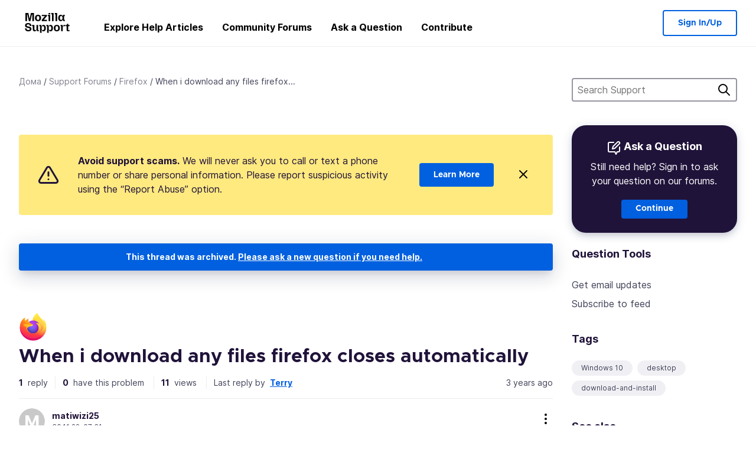

--- FILE ---
content_type: image/svg+xml; charset=UTF-8
request_url: https://profile.accounts.firefox.com/v1/avatar/t
body_size: 8121
content:
<svg viewBox="0 0 100 100" xmlns="http://www.w3.org/2000/svg">
        <defs>
          <style>
          @font-face{
            font-family:"Inter";
            src:url([data-uri]) format("woff");
          }
          </style>
          <mask id="monogram">
            <rect x="0" y="0" width="100%" height="100%" fill="white"/>
            <text
              x="50%" y="50%"
              dominant-baseline="central"
              text-anchor="middle"
              fill="black"
              font-family="Inter"
              font-size="4rem">T</text>
          </mask>
        </defs>
        <circle cx="50" cy="50" r="50" fill="#B2B2B4" fill-opacity="0.7" mask="url(#monogram)"/>
      </svg>

--- FILE ---
content_type: text/javascript
request_url: https://assets-prod.sumo.prod.webservices.mozgcp.net/static/jsi18n/mk/djangojs-min.js
body_size: 2023
content:
"use strict";{const globals=this;const django=globals.django||(globals.django={});django.pluralidx=function(n){const v=n==1||n%10==1?0:1;if(typeof v==="boolean"){return v?1:0}else{return v}};django.catalog=django.catalog||{};if(!django.jsi18n_initialized){django.gettext=function(msgid){const value=django.catalog[msgid];if(typeof value==="undefined"){return msgid}else{return typeof value==="string"?value:value[0]}};django.ngettext=function(singular,plural,count){const value=django.catalog[singular];if(typeof value==="undefined"){return count==1?singular:plural}else{return value.constructor===Array?value[django.pluralidx(count)]:value}};django.gettext_noop=function(msgid){return msgid};django.pgettext=function(context,msgid){let value=django.gettext(context+""+msgid);if(value.includes("")){value=msgid}return value};django.npgettext=function(context,singular,plural,count){let value=django.ngettext(context+""+singular,context+""+plural,count);if(value.includes("")){value=django.ngettext(singular,plural,count)}return value};django.interpolate=function(fmt,obj,named){if(named){return fmt.replace(/%\(\w+\)s/g,(function(match){return String(obj[match.slice(2,-2)])}))}else{return fmt.replace(/%s/g,(function(match){return String(obj.shift())}))}};django.formats={DATETIME_FORMAT:"j. F Y H:i",DATETIME_INPUT_FORMATS:["%d.%m.%Y %H:%M:%S","%d.%m.%Y %H:%M:%S.%f","%d.%m.%Y %H:%M","%d.%m.%y %H:%M:%S","%d.%m.%y %H:%M:%S.%f","%d.%m.%y %H:%M","%d. %m. %Y %H:%M:%S","%d. %m. %Y %H:%M:%S.%f","%d. %m. %Y %H:%M","%d. %m. %y %H:%M:%S","%d. %m. %y %H:%M:%S.%f","%d. %m. %y %H:%M","%Y-%m-%d %H:%M:%S","%Y-%m-%d %H:%M:%S.%f","%Y-%m-%d %H:%M","%Y-%m-%d"],DATE_FORMAT:"d F Y",DATE_INPUT_FORMATS:["%d.%m.%Y","%d.%m.%y","%d. %m. %Y","%d. %m. %y","%Y-%m-%d"],DECIMAL_SEPARATOR:",",FIRST_DAY_OF_WEEK:1,MONTH_DAY_FORMAT:"j. F",NUMBER_GROUPING:3,SHORT_DATETIME_FORMAT:"j.m.Y H:i",SHORT_DATE_FORMAT:"j.m.Y",THOUSAND_SEPARATOR:".",TIME_FORMAT:"H:i",TIME_INPUT_FORMATS:["%H:%M:%S","%H:%M:%S.%f","%H:%M"],YEAR_MONTH_FORMAT:"F Y"};django.get_format=function(format_type){const value=django.formats[format_type];if(typeof value==="undefined"){return format_type}else{return value}};globals.pluralidx=django.pluralidx;globals.gettext=django.gettext;globals.ngettext=django.ngettext;globals.gettext_noop=django.gettext_noop;globals.pgettext=django.pgettext;globals.npgettext=django.npgettext;globals.interpolate=django.interpolate;globals.get_format=django.get_format;django.jsi18n_initialized=true}}